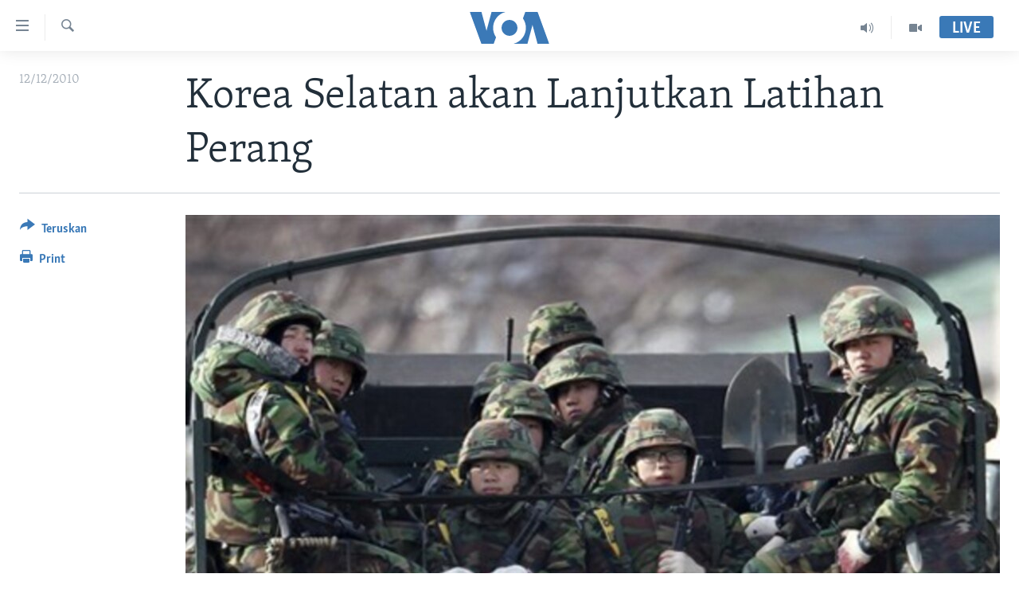

--- FILE ---
content_type: text/html; charset=utf-8
request_url: https://www.voaindonesia.com/a/korea-selatan-akan-melanjutkan-latihan-perang-111746379/87158.html
body_size: 9966
content:

<!DOCTYPE html>
<html lang="id" dir="ltr" class="no-js">
<head>
<link href="/Content/responsive/VOA/id/VOA-id.css?&amp;av=0.0.0.0&amp;cb=306" rel="stylesheet"/>
<script src="https://tags.voaindonesia.com/voa-pangea/prod/utag.sync.js"></script> <script type='text/javascript' src='https://www.youtube.com/iframe_api' async></script>
<script type="text/javascript">
//a general 'js' detection, must be on top level in <head>, due to CSS performance
document.documentElement.className = "js";
var cacheBuster = "306";
var appBaseUrl = "/";
var imgEnhancerBreakpoints = [0, 144, 256, 408, 650, 1023, 1597];
var isLoggingEnabled = false;
var isPreviewPage = false;
var isLivePreviewPage = false;
if (!isPreviewPage) {
window.RFE = window.RFE || {};
window.RFE.cacheEnabledByParam = window.location.href.indexOf('nocache=1') === -1;
const url = new URL(window.location.href);
const params = new URLSearchParams(url.search);
// Remove the 'nocache' parameter
params.delete('nocache');
// Update the URL without the 'nocache' parameter
url.search = params.toString();
window.history.replaceState(null, '', url.toString());
} else {
window.addEventListener('load', function() {
const links = window.document.links;
for (let i = 0; i < links.length; i++) {
links[i].href = '#';
links[i].target = '_self';
}
})
}
var pwaEnabled = false;
var swCacheDisabled;
</script>
<meta charset="utf-8" />
<title>Korea Selatan akan Lanjutkan Latihan Perang</title>
<meta name="description" content="Latihan mulai Senin tidak akan mengambil tempat di Laut Kuning yang disengketan dengan Korea Utara." />
<meta name="keywords" content="Berita, Asia Pasifik" />
<meta name="viewport" content="width=device-width, initial-scale=1.0" />
<meta http-equiv="X-UA-Compatible" content="IE=edge" />
<meta name="robots" content="max-image-preview:large"><meta property="fb:pages" content="145990654824" />
<meta name="msvalidate.01" content="3286EE554B6F672A6F2E608C02343C0E" />
<link href="https://www.voaindonesia.com/a/korea-selatan-akan-melanjutkan-latihan-perang-111746379/87158.html" rel="canonical" />
<meta name="apple-mobile-web-app-title" content="VOA" />
<meta name="apple-mobile-web-app-status-bar-style" content="black" />
<meta name="apple-itunes-app" content="app-id=632618796, app-argument=//87158.ltr" />
<meta content="Korea Selatan akan Lanjutkan Latihan Perang" property="og:title" />
<meta content="Latihan mulai Senin tidak akan mengambil tempat di Laut Kuning yang disengketan dengan Korea Utara." property="og:description" />
<meta content="article" property="og:type" />
<meta content="https://www.voaindonesia.com/a/korea-selatan-akan-melanjutkan-latihan-perang-111746379/87158.html" property="og:url" />
<meta content="VOA Indonesia" property="og:site_name" />
<meta content="https://www.facebook.com/voaindonesia" property="article:publisher" />
<meta content="https://gdb.voanews.com/5d17af8a-a65d-43ad-bfd9-aeabdc529bf6_w1200_h630.jpg" property="og:image" />
<meta content="1200" property="og:image:width" />
<meta content="630" property="og:image:height" />
<meta content="277452202365916" property="fb:app_id" />
<meta content="summary_large_image" name="twitter:card" />
<meta content="@voaindonesia" name="twitter:site" />
<meta content="https://gdb.voanews.com/5d17af8a-a65d-43ad-bfd9-aeabdc529bf6_w1200_h630.jpg" name="twitter:image" />
<meta content="Korea Selatan akan Lanjutkan Latihan Perang" name="twitter:title" />
<meta content="Latihan mulai Senin tidak akan mengambil tempat di Laut Kuning yang disengketan dengan Korea Utara." name="twitter:description" />
<link rel="amphtml" href="https://www.voaindonesia.com/amp/korea-selatan-akan-melanjutkan-latihan-perang-111746379/87158.html" />
<script type="application/ld+json">{"articleSection":"","isAccessibleForFree":true,"headline":"Korea Selatan akan Lanjutkan Latihan Perang","inLanguage":"id","keywords":"Berita, Asia Pasifik","author":{"@type":"Person","name":"VOA"},"datePublished":"2010-12-12 00:00:00Z","dateModified":"2010-12-12 00:00:00Z","publisher":{"logo":{"width":512,"height":220,"@type":"ImageObject","url":"https://www.voaindonesia.com/Content/responsive/VOA/id/img/logo.png"},"@type":"NewsMediaOrganization","url":"https://www.voaindonesia.com","sameAs":["https://facebook.com/voaindonesia","https://www.twitter.com/voaindonesia","https://www.youtube.com/voaindonesia","https://instagram.com/voaindonesia/"],"name":"VOA Indonesia | Berita AS, Dunia, Indonesia, Diaspora Indonesia di AS","alternateName":""},"@context":"https://schema.org","@type":"NewsArticle","mainEntityOfPage":"https://www.voaindonesia.com/a/korea-selatan-akan-melanjutkan-latihan-perang-111746379/87158.html","url":"https://www.voaindonesia.com/a/korea-selatan-akan-melanjutkan-latihan-perang-111746379/87158.html","description":"Latihan mulai Senin tidak akan mengambil tempat di Laut Kuning yang disengketan dengan Korea Utara.","image":{"width":1080,"height":608,"@type":"ImageObject","url":"https://gdb.voanews.com/5d17af8a-a65d-43ad-bfd9-aeabdc529bf6_w1080_h608.jpg"},"name":"Korea Selatan akan Lanjutkan Latihan Perang"}</script>
<script src="/Scripts/responsive/infographics.b?v=dVbZ-Cza7s4UoO3BqYSZdbxQZVF4BOLP5EfYDs4kqEo1&amp;av=0.0.0.0&amp;cb=306"></script>
<script src="/Scripts/responsive/loader.b?v=Q26XNwrL6vJYKjqFQRDnx01Lk2pi1mRsuLEaVKMsvpA1&amp;av=0.0.0.0&amp;cb=306"></script>
<link rel="icon" type="image/svg+xml" href="/Content/responsive/VOA/img/webApp/favicon.svg" />
<link rel="alternate icon" href="/Content/responsive/VOA/img/webApp/favicon.ico" />
<link rel="apple-touch-icon" sizes="152x152" href="/Content/responsive/VOA/img/webApp/ico-152x152.png" />
<link rel="apple-touch-icon" sizes="144x144" href="/Content/responsive/VOA/img/webApp/ico-144x144.png" />
<link rel="apple-touch-icon" sizes="114x114" href="/Content/responsive/VOA/img/webApp/ico-114x114.png" />
<link rel="apple-touch-icon" sizes="72x72" href="/Content/responsive/VOA/img/webApp/ico-72x72.png" />
<link rel="apple-touch-icon-precomposed" href="/Content/responsive/VOA/img/webApp/ico-57x57.png" />
<link rel="icon" sizes="192x192" href="/Content/responsive/VOA/img/webApp/ico-192x192.png" />
<link rel="icon" sizes="128x128" href="/Content/responsive/VOA/img/webApp/ico-128x128.png" />
<meta name="msapplication-TileColor" content="#ffffff" />
<meta name="msapplication-TileImage" content="/Content/responsive/VOA/img/webApp/ico-144x144.png" />
<link rel="alternate" type="application/rss+xml" title="VOA - Top Stories [RSS]" href="/api/" />
<link rel="sitemap" type="application/rss+xml" href="/sitemap.xml" />
</head>
<body class=" nav-no-loaded cc_theme pg-article print-lay-article js-category-to-nav nojs-images ">
<script type="text/javascript" >
var analyticsData = {url:"https://www.voaindonesia.com/a/korea-selatan-akan-melanjutkan-latihan-perang-111746379/87158.html",property_id:"466",article_uid:"87158",page_title:"Korea Selatan akan Lanjutkan Latihan Perang",page_type:"article",content_type:"article",subcontent_type:"article",last_modified:"2010-12-12 00.00.00Z",pub_datetime:"2010-12-12 00.00.00Z",pub_year:"2010",pub_month:"12",pub_day:"12",pub_hour:"00",pub_weekday:"Sunday",section:"article",english_section:"news",byline:"",categories:"news,asia-pacific",domain:"www.voaindonesia.com",language:"Indonesian",language_service:"VOA Indonesian",platform:"web",copied:"no",copied_article:"",copied_title:"",runs_js:"Yes",cms_release:"8.44.0.0.306",enviro_type:"prod",slug:"korea-selatan-akan-melanjutkan-latihan-perang-111746379",entity:"VOA",short_language_service:"IND",platform_short:"W",page_name:"Korea Selatan akan Lanjutkan Latihan Perang"};
</script>
<noscript><iframe src="https://www.googletagmanager.com/ns.html?id=GTM-N8MP7P" height="0" width="0" style="display:none;visibility:hidden"></iframe></noscript><script type="text/javascript" data-cookiecategory="analytics">
var gtmEventObject = Object.assign({}, analyticsData, {event: 'page_meta_ready'});window.dataLayer = window.dataLayer || [];window.dataLayer.push(gtmEventObject);
if (top.location === self.location) { //if not inside of an IFrame
var renderGtm = "true";
if (renderGtm === "true") {
(function(w,d,s,l,i){w[l]=w[l]||[];w[l].push({'gtm.start':new Date().getTime(),event:'gtm.js'});var f=d.getElementsByTagName(s)[0],j=d.createElement(s),dl=l!='dataLayer'?'&l='+l:'';j.async=true;j.src='//www.googletagmanager.com/gtm.js?id='+i+dl;f.parentNode.insertBefore(j,f);})(window,document,'script','dataLayer','GTM-N8MP7P');
}
}
</script>
<!--Analytics tag js version start-->
<script type="text/javascript" data-cookiecategory="analytics">
var utag_data = Object.assign({}, analyticsData, {});
if(typeof(TealiumTagFrom)==='function' && typeof(TealiumTagSearchKeyword)==='function') {
var utag_from=TealiumTagFrom();var utag_searchKeyword=TealiumTagSearchKeyword();
if(utag_searchKeyword!=null && utag_searchKeyword!=='' && utag_data["search_keyword"]==null) utag_data["search_keyword"]=utag_searchKeyword;if(utag_from!=null && utag_from!=='') utag_data["from"]=TealiumTagFrom();}
if(window.top!== window.self&&utag_data.page_type==="snippet"){utag_data.page_type = 'iframe';}
try{if(window.top!==window.self&&window.self.location.hostname===window.top.location.hostname){utag_data.platform = 'self-embed';utag_data.platform_short = 'se';}}catch(e){if(window.top!==window.self&&window.self.location.search.includes("platformType=self-embed")){utag_data.platform = 'cross-promo';utag_data.platform_short = 'cp';}}
(function(a,b,c,d){ a="https://tags.voaindonesia.com/voa-pangea/prod/utag.js"; b=document;c="script";d=b.createElement(c);d.src=a;d.type="text/java"+c;d.async=true; a=b.getElementsByTagName(c)[0];a.parentNode.insertBefore(d,a); })();
</script>
<!--Analytics tag js version end-->
<!-- Analytics tag management NoScript -->
<noscript>
<img style="position: absolute; border: none;" src="https://ssc.voaindonesia.com/b/ss/bbgprod,bbgentityvoa/1/G.4--NS/2049900536?pageName=voa%3aind%3aw%3aarticle%3akorea%20selatan%20akan%20lanjutkan%20latihan%20perang&amp;c6=korea%20selatan%20akan%20lanjutkan%20latihan%20perang&amp;v36=8.44.0.0.306&amp;v6=D=c6&amp;g=https%3a%2f%2fwww.voaindonesia.com%2fa%2fkorea-selatan-akan-melanjutkan-latihan-perang-111746379%2f87158.html&amp;c1=D=g&amp;v1=D=g&amp;events=event1,event52&amp;c16=voa%20indonesian&amp;v16=D=c16&amp;c5=news&amp;v5=D=c5&amp;ch=article&amp;c15=indonesian&amp;v15=D=c15&amp;c4=article&amp;v4=D=c4&amp;c14=87158&amp;v14=D=c14&amp;v20=no&amp;c17=web&amp;v17=D=c17&amp;mcorgid=518abc7455e462b97f000101%40adobeorg&amp;server=www.voaindonesia.com&amp;pageType=D=c4&amp;ns=bbg&amp;v29=D=server&amp;v25=voa&amp;v30=466&amp;v105=D=User-Agent " alt="analytics" width="1" height="1" /></noscript>
<!-- End of Analytics tag management NoScript -->
<!--*** Accessibility links - For ScreenReaders only ***-->
<section>
<div class="sr-only">
<h2>Tautan-tautan Akses</h2>
<ul>
<li><a href="#content" data-disable-smooth-scroll="1">Lanjut ke Konten Utama</a></li>
<li><a href="#navigation" data-disable-smooth-scroll="1">Lanjut ke Navigasi Utama
</a></li>
<li><a href="#txtHeaderSearch" data-disable-smooth-scroll="1">Lanjut ke Pencarian</a></li>
</ul>
</div>
</section>
<div dir="ltr">
<div id="page">
<aside>
<div class="c-lightbox overlay-modal">
<div class="c-lightbox__intro">
<h2 class="c-lightbox__intro-title"></h2>
<button class="btn btn--rounded c-lightbox__btn c-lightbox__intro-next" title="Berikutnya">
<span class="ico ico--rounded ico-chevron-forward"></span>
<span class="sr-only">Berikutnya</span>
</button>
</div>
<div class="c-lightbox__nav">
<button class="btn btn--rounded c-lightbox__btn c-lightbox__btn--close" title="Tutup">
<span class="ico ico--rounded ico-close"></span>
<span class="sr-only">Tutup</span>
</button>
<button class="btn btn--rounded c-lightbox__btn c-lightbox__btn--prev" title="Sebelumnya">
<span class="ico ico--rounded ico-chevron-backward"></span>
<span class="sr-only">Sebelumnya</span>
</button>
<button class="btn btn--rounded c-lightbox__btn c-lightbox__btn--next" title="Berikutnya">
<span class="ico ico--rounded ico-chevron-forward"></span>
<span class="sr-only">Berikutnya</span>
</button>
</div>
<div class="c-lightbox__content-wrap">
<figure class="c-lightbox__content">
<span class="c-spinner c-spinner--lightbox">
<img src="/Content/responsive/img/player-spinner.png"
alt="mohon tunggu"
title="mohon tunggu" />
</span>
<div class="c-lightbox__img">
<div class="thumb">
<img src="" alt="" />
</div>
</div>
<figcaption>
<div class="c-lightbox__info c-lightbox__info--foot">
<span class="c-lightbox__counter"></span>
<span class="caption c-lightbox__caption"></span>
</div>
</figcaption>
</figure>
</div>
<div class="hidden">
<div class="content-advisory__box content-advisory__box--lightbox">
<span class="content-advisory__box-text">This image contains sensitive content which some people may find offensive or disturbing.</span>
<button class="btn btn--transparent content-advisory__box-btn m-t-md" value="text" type="button">
<span class="btn__text">
Click to reveal
</span>
</button>
</div>
</div>
</div>
<div class="print-dialogue">
<div class="container">
<h3 class="print-dialogue__title section-head">Print Options:</h3>
<div class="print-dialogue__opts">
<ul class="print-dialogue__opt-group">
<li class="form__group form__group--checkbox">
<input class="form__check " id="checkboxImages" name="checkboxImages" type="checkbox" checked="checked" />
<label for="checkboxImages" class="form__label m-t-md">Images</label>
</li>
<li class="form__group form__group--checkbox">
<input class="form__check " id="checkboxMultimedia" name="checkboxMultimedia" type="checkbox" checked="checked" />
<label for="checkboxMultimedia" class="form__label m-t-md">Multimedia</label>
</li>
</ul>
<ul class="print-dialogue__opt-group">
<li class="form__group form__group--checkbox">
<input class="form__check " id="checkboxEmbedded" name="checkboxEmbedded" type="checkbox" checked="checked" />
<label for="checkboxEmbedded" class="form__label m-t-md">Embedded Content</label>
</li>
<li class="hidden">
<input class="form__check " id="checkboxComments" name="checkboxComments" type="checkbox" />
<label for="checkboxComments" class="form__label m-t-md">Comments</label>
</li>
</ul>
</div>
<div class="print-dialogue__buttons">
<button class="btn btn--secondary close-button" type="button" title="Batalkan">
<span class="btn__text ">Batalkan</span>
</button>
<button class="btn btn-cust-print m-l-sm" type="button" title="Print">
<span class="btn__text ">Print</span>
</button>
</div>
</div>
</div>
<div class="ctc-message pos-fix">
<div class="ctc-message__inner">Link has been copied to clipboard</div>
</div>
</aside>
<div class="hdr-20 hdr-20--big">
<div class="hdr-20__inner">
<div class="hdr-20__max pos-rel">
<div class="hdr-20__side hdr-20__side--primary d-flex">
<label data-for="main-menu-ctrl" data-switcher-trigger="true" data-switch-target="main-menu-ctrl" class="burger hdr-trigger pos-rel trans-trigger" data-trans-evt="click" data-trans-id="menu">
<span class="ico ico-close hdr-trigger__ico hdr-trigger__ico--close burger__ico burger__ico--close"></span>
<span class="ico ico-menu hdr-trigger__ico hdr-trigger__ico--open burger__ico burger__ico--open"></span>
</label>
<div class="menu-pnl pos-fix trans-target" data-switch-target="main-menu-ctrl" data-trans-id="menu">
<div class="menu-pnl__inner">
<nav class="main-nav menu-pnl__item menu-pnl__item--first">
<ul class="main-nav__list accordeon" data-analytics-tales="false" data-promo-name="link" data-location-name="nav,secnav">
<li class="main-nav__item">
<a class="main-nav__item-name main-nav__item-name--link" href="http://m.voaindonesia.com/" title="Beranda" >Beranda</a>
</li>
<li class="main-nav__item">
<a class="main-nav__item-name main-nav__item-name--link" href="/BeritaDunia" title="Dunia" data-item-name="world-news" >Dunia</a>
</li>
<li class="main-nav__item">
<a class="main-nav__item-name main-nav__item-name--link" href="/Video" title="Video" data-item-name="video" >Video</a>
</li>
<li class="main-nav__item">
<a class="main-nav__item-name main-nav__item-name--link" href="/Polygraph" title="Polygraph" data-item-name="polygraph" >Polygraph</a>
</li>
<li class="main-nav__item">
<a class="main-nav__item-name main-nav__item-name--link" href="https://www.voaindonesia.com/programs/tv" title="Daftar Program" >Daftar Program</a>
</li>
</ul>
</nav>
<div class="menu-pnl__item">
<a href="https://learningenglish.voanews.com/" class="menu-pnl__item-link" alt="Learning English">Learning English</a>
</div>
<div class="menu-pnl__item menu-pnl__item--social">
<h5 class="menu-pnl__sub-head">Ikuti Kami</h5>
<a href="https://facebook.com/voaindonesia" title="Ikuti kami di Facebook" data-analytics-text="follow_on_facebook" class="btn btn--rounded btn--social-inverted menu-pnl__btn js-social-btn btn-facebook" target="_blank" rel="noopener">
<span class="ico ico-facebook-alt ico--rounded"></span>
</a>
<a href="https://www.twitter.com/voaindonesia" title="Ikuti kami di Twitter" data-analytics-text="follow_on_twitter" class="btn btn--rounded btn--social-inverted menu-pnl__btn js-social-btn btn-twitter" target="_blank" rel="noopener">
<span class="ico ico-twitter ico--rounded"></span>
</a>
<a href="https://www.youtube.com/voaindonesia" title="Ikuti kami di YouTube" data-analytics-text="follow_on_youtube" class="btn btn--rounded btn--social-inverted menu-pnl__btn js-social-btn btn-youtube" target="_blank" rel="noopener">
<span class="ico ico-youtube ico--rounded"></span>
</a>
<a href="https://instagram.com/voaindonesia/" title="Ikuti kami di Instagram" data-analytics-text="follow_on_instagram" class="btn btn--rounded btn--social-inverted menu-pnl__btn js-social-btn btn-instagram" target="_blank" rel="noopener">
<span class="ico ico-instagram ico--rounded"></span>
</a>
</div>
<div class="menu-pnl__item">
<a href="/navigation/allsites" class="menu-pnl__item-link">
<span class="ico ico-languages "></span>
Bahasa-bahasa
</a>
</div>
</div>
</div>
<label data-for="top-search-ctrl" data-switcher-trigger="true" data-switch-target="top-search-ctrl" class="top-srch-trigger hdr-trigger">
<span class="ico ico-close hdr-trigger__ico hdr-trigger__ico--close top-srch-trigger__ico top-srch-trigger__ico--close"></span>
<span class="ico ico-search hdr-trigger__ico hdr-trigger__ico--open top-srch-trigger__ico top-srch-trigger__ico--open"></span>
</label>
<div class="srch-top srch-top--in-header" data-switch-target="top-search-ctrl">
<div class="container">
<form action="/s" class="srch-top__form srch-top__form--in-header" id="form-topSearchHeader" method="get" role="search"><label for="txtHeaderSearch" class="sr-only">Cari</label>
<input type="text" id="txtHeaderSearch" name="k" placeholder="cari..." accesskey="s" value="" class="srch-top__input analyticstag-event" onkeydown="if (event.keyCode === 13) { FireAnalyticsTagEventOnSearch('search', $dom.get('#txtHeaderSearch')[0].value) }" />
<button title="Cari" type="submit" class="btn btn--top-srch analyticstag-event" onclick="FireAnalyticsTagEventOnSearch('search', $dom.get('#txtHeaderSearch')[0].value) ">
<span class="ico ico-search"></span>
</button></form>
</div>
</div>
<a href="/" class="main-logo-link">
<img src="/Content/responsive/VOA/id/img/logo-compact.svg" class="main-logo main-logo--comp" alt="site logo">
<img src="/Content/responsive/VOA/id/img/logo.svg" class="main-logo main-logo--big" alt="site logo">
</a>
</div>
<div class="hdr-20__side hdr-20__side--secondary d-flex">
<a href="/Video" title="Video" class="hdr-20__secondary-item" data-item-name="video">
<span class="ico ico-video hdr-20__secondary-icon"></span>
</a>
<a href="/p/3890.html" title="Audio" class="hdr-20__secondary-item" data-item-name="audio">
<span class="ico ico-audio hdr-20__secondary-icon"></span>
</a>
<a href="/s" title="Cari" class="hdr-20__secondary-item hdr-20__secondary-item--search" data-item-name="search">
<span class="ico ico-search hdr-20__secondary-icon hdr-20__secondary-icon--search"></span>
</a>
<div class="hdr-20__secondary-item live-b-drop">
<div class="live-b-drop__off">
<a href="/live/" class="live-b-drop__link" title="Live" data-item-name="live">
<span class="badge badge--live-btn badge--live-btn-off">
Live
</span>
</a>
</div>
<div class="live-b-drop__on hidden">
<label data-for="live-ctrl" data-switcher-trigger="true" data-switch-target="live-ctrl" class="live-b-drop__label pos-rel">
<span class="badge badge--live badge--live-btn">
Live
</span>
<span class="ico ico-close live-b-drop__label-ico live-b-drop__label-ico--close"></span>
</label>
<div class="live-b-drop__panel" id="targetLivePanelDiv" data-switch-target="live-ctrl"></div>
</div>
</div>
<div class="srch-bottom">
<form action="/s" class="srch-bottom__form d-flex" id="form-bottomSearch" method="get" role="search"><label for="txtSearch" class="sr-only">Cari</label>
<input type="search" id="txtSearch" name="k" placeholder="cari..." accesskey="s" value="" class="srch-bottom__input analyticstag-event" onkeydown="if (event.keyCode === 13) { FireAnalyticsTagEventOnSearch('search', $dom.get('#txtSearch')[0].value) }" />
<button title="Cari" type="submit" class="btn btn--bottom-srch analyticstag-event" onclick="FireAnalyticsTagEventOnSearch('search', $dom.get('#txtSearch')[0].value) ">
<span class="ico ico-search"></span>
</button></form>
</div>
</div>
<img src="/Content/responsive/VOA/id/img/logo-print.gif" class="logo-print" alt="site logo">
<img src="/Content/responsive/VOA/id/img/logo-print_color.png" class="logo-print logo-print--color" alt="site logo">
</div>
</div>
</div>
<script>
if (document.body.className.indexOf('pg-home') > -1) {
var nav2In = document.querySelector('.hdr-20__inner');
var nav2Sec = document.querySelector('.hdr-20__side--secondary');
var secStyle = window.getComputedStyle(nav2Sec);
if (nav2In && window.pageYOffset < 150 && secStyle['position'] !== 'fixed') {
nav2In.classList.add('hdr-20__inner--big')
}
}
</script>
<div class="c-hlights c-hlights--breaking c-hlights--no-item" data-hlight-display="mobile,desktop">
<div class="c-hlights__wrap container p-0">
<div class="c-hlights__nav">
<a role="button" href="#" title="Sebelumnya">
<span class="ico ico-chevron-backward m-0"></span>
<span class="sr-only">Sebelumnya</span>
</a>
<a role="button" href="#" title="Berikutnya">
<span class="ico ico-chevron-forward m-0"></span>
<span class="sr-only">Berikutnya</span>
</a>
</div>
<span class="c-hlights__label">
<span class="">Breaking News</span>
<span class="switcher-trigger">
<label data-for="more-less-1" data-switcher-trigger="true" class="switcher-trigger__label switcher-trigger__label--more p-b-0" title="Tampilkan selengkapnya">
<span class="ico ico-chevron-down"></span>
</label>
<label data-for="more-less-1" data-switcher-trigger="true" class="switcher-trigger__label switcher-trigger__label--less p-b-0" title="Show less">
<span class="ico ico-chevron-up"></span>
</label>
</span>
</span>
<ul class="c-hlights__items switcher-target" data-switch-target="more-less-1">
</ul>
</div>
</div> <div id="content">
<main class="container">
<div class="hdr-container">
<div class="row">
<div class="col-category col-xs-12 col-md-2 pull-left"></div><div class="col-title col-xs-12 col-md-10 pull-right"> <h1 class="title pg-title">
Korea Selatan akan Lanjutkan Latihan Perang
</h1>
</div><div class="col-publishing-details col-xs-12 col-sm-12 col-md-2 pull-left"> <div class="publishing-details ">
<div class="published">
<span class="date" >
<time pubdate="pubdate" datetime="2010-12-12T07:00:00+07:00">
12/12/2010
</time>
</span>
</div>
</div>
</div><div class="col-lg-12 separator"> <div class="separator">
<hr class="title-line" />
</div>
</div><div class="col-multimedia col-xs-12 col-md-10 pull-right"> <div class="cover-media">
<figure class="media-image js-media-expand">
<div class="img-wrap">
<div class="thumb thumb16_9">
<img src="https://gdb.voanews.com/ea306d06-708a-4d24-aaf3-628a62a6cc9a_w250_r1_s.jpg" alt="Para anggota marinir Korea Selatan melakukan patroli di Pulau Yeonpyeong, Korea Selatan, Senin, 6 Desember 2010." />
</div>
</div>
<figcaption>
<span class="caption">Para anggota marinir Korea Selatan melakukan patroli di Pulau Yeonpyeong, Korea Selatan, Senin, 6 Desember 2010.</span>
</figcaption>
</figure>
</div>
</div><div class="col-xs-12 col-md-2 pull-left article-share pos-rel"> <div class="share--box">
<div class="sticky-share-container" style="display:none">
<div class="container">
<a href="https://www.voaindonesia.com" id="logo-sticky-share">&nbsp;</a>
<div class="pg-title pg-title--sticky-share">
Korea Selatan akan Lanjutkan Latihan Perang
</div>
<div class="sticked-nav-actions">
<!--This part is for sticky navigation display-->
<p class="buttons link-content-sharing p-0 ">
<button class="btn btn--link btn-content-sharing p-t-0 " id="btnContentSharing" value="text" role="Button" type="" title="Pilihan penerusan lainnya">
<span class="ico ico-share ico--l"></span>
<span class="btn__text ">
Teruskan
</span>
</button>
</p>
<aside class="content-sharing js-content-sharing js-content-sharing--apply-sticky content-sharing--sticky"
role="complementary"
data-share-url="https://www.voaindonesia.com/a/korea-selatan-akan-melanjutkan-latihan-perang-111746379/87158.html" data-share-title="Korea Selatan akan Lanjutkan Latihan Perang" data-share-text="Latihan mulai Senin tidak akan mengambil tempat di Laut Kuning yang disengketan dengan Korea Utara.">
<div class="content-sharing__popover">
<h6 class="content-sharing__title">Teruskan</h6>
<button href="#close" id="btnCloseSharing" class="btn btn--text-like content-sharing__close-btn">
<span class="ico ico-close ico--l"></span>
</button>
<ul class="content-sharing__list">
<li class="content-sharing__item">
<div class="ctc ">
<input type="text" class="ctc__input" readonly="readonly">
<a href="" js-href="https://www.voaindonesia.com/a/korea-selatan-akan-melanjutkan-latihan-perang-111746379/87158.html" class="content-sharing__link ctc__button">
<span class="ico ico-copy-link ico--rounded ico--s"></span>
<span class="content-sharing__link-text">Copy link</span>
</a>
</div>
</li>
<li class="content-sharing__item">
<a href="https://facebook.com/sharer.php?u=https%3a%2f%2fwww.voaindonesia.com%2fa%2fkorea-selatan-akan-melanjutkan-latihan-perang-111746379%2f87158.html"
data-analytics-text="share_on_facebook"
title="Facebook" target="_blank"
class="content-sharing__link js-social-btn">
<span class="ico ico-facebook ico--rounded ico--s"></span>
<span class="content-sharing__link-text">Facebook</span>
</a>
</li>
<li class="content-sharing__item">
<a href="https://twitter.com/share?url=https%3a%2f%2fwww.voaindonesia.com%2fa%2fkorea-selatan-akan-melanjutkan-latihan-perang-111746379%2f87158.html&amp;text=Korea+Selatan+akan+Lanjutkan+Latihan+Perang"
data-analytics-text="share_on_twitter"
title="Twitter" target="_blank"
class="content-sharing__link js-social-btn">
<span class="ico ico-twitter ico--rounded ico--s"></span>
<span class="content-sharing__link-text">Twitter</span>
</a>
</li>
<li class="content-sharing__item visible-xs-inline-block visible-sm-inline-block">
<a href="whatsapp://send?text=https%3a%2f%2fwww.voaindonesia.com%2fa%2fkorea-selatan-akan-melanjutkan-latihan-perang-111746379%2f87158.html"
data-analytics-text="share_on_whatsapp"
title="WhatsApp" target="_blank"
class="content-sharing__link js-social-btn">
<span class="ico ico-whatsapp ico--rounded ico--s"></span>
<span class="content-sharing__link-text">WhatsApp</span>
</a>
</li>
<li class="content-sharing__item visible-md-inline-block visible-lg-inline-block">
<a href="https://web.whatsapp.com/send?text=https%3a%2f%2fwww.voaindonesia.com%2fa%2fkorea-selatan-akan-melanjutkan-latihan-perang-111746379%2f87158.html"
data-analytics-text="share_on_whatsapp_desktop"
title="WhatsApp" target="_blank"
class="content-sharing__link js-social-btn">
<span class="ico ico-whatsapp ico--rounded ico--s"></span>
<span class="content-sharing__link-text">WhatsApp</span>
</a>
</li>
<li class="content-sharing__item visible-xs-inline-block visible-sm-inline-block">
<a href="https://line.me/R/msg/text/?https%3a%2f%2fwww.voaindonesia.com%2fa%2fkorea-selatan-akan-melanjutkan-latihan-perang-111746379%2f87158.html"
data-analytics-text="share_on_line"
title="Line" target="_blank"
class="content-sharing__link js-social-btn">
<span class="ico ico-line ico--rounded ico--s"></span>
<span class="content-sharing__link-text">Line</span>
</a>
</li>
<li class="content-sharing__item visible-md-inline-block visible-lg-inline-block">
<a href="https://timeline.line.me/social-plugin/share?url=https%3a%2f%2fwww.voaindonesia.com%2fa%2fkorea-selatan-akan-melanjutkan-latihan-perang-111746379%2f87158.html"
data-analytics-text="share_on_line_desktop"
title="Line" target="_blank"
class="content-sharing__link js-social-btn">
<span class="ico ico-line ico--rounded ico--s"></span>
<span class="content-sharing__link-text">Line</span>
</a>
</li>
<li class="content-sharing__item">
<a href="mailto:?body=https%3a%2f%2fwww.voaindonesia.com%2fa%2fkorea-selatan-akan-melanjutkan-latihan-perang-111746379%2f87158.html&amp;subject=Korea Selatan akan Lanjutkan Latihan Perang"
title="Email"
class="content-sharing__link ">
<span class="ico ico-email ico--rounded ico--s"></span>
<span class="content-sharing__link-text">Email</span>
</a>
</li>
</ul>
</div>
</aside>
</div>
</div>
</div>
<div class="links">
<p class="buttons link-content-sharing p-0 ">
<button class="btn btn--link btn-content-sharing p-t-0 " id="btnContentSharing" value="text" role="Button" type="" title="Pilihan penerusan lainnya">
<span class="ico ico-share ico--l"></span>
<span class="btn__text ">
Teruskan
</span>
</button>
</p>
<aside class="content-sharing js-content-sharing " role="complementary"
data-share-url="https://www.voaindonesia.com/a/korea-selatan-akan-melanjutkan-latihan-perang-111746379/87158.html" data-share-title="Korea Selatan akan Lanjutkan Latihan Perang" data-share-text="Latihan mulai Senin tidak akan mengambil tempat di Laut Kuning yang disengketan dengan Korea Utara.">
<div class="content-sharing__popover">
<h6 class="content-sharing__title">Teruskan</h6>
<button href="#close" id="btnCloseSharing" class="btn btn--text-like content-sharing__close-btn">
<span class="ico ico-close ico--l"></span>
</button>
<ul class="content-sharing__list">
<li class="content-sharing__item">
<div class="ctc ">
<input type="text" class="ctc__input" readonly="readonly">
<a href="" js-href="https://www.voaindonesia.com/a/korea-selatan-akan-melanjutkan-latihan-perang-111746379/87158.html" class="content-sharing__link ctc__button">
<span class="ico ico-copy-link ico--rounded ico--l"></span>
<span class="content-sharing__link-text">Copy link</span>
</a>
</div>
</li>
<li class="content-sharing__item">
<a href="https://facebook.com/sharer.php?u=https%3a%2f%2fwww.voaindonesia.com%2fa%2fkorea-selatan-akan-melanjutkan-latihan-perang-111746379%2f87158.html"
data-analytics-text="share_on_facebook"
title="Facebook" target="_blank"
class="content-sharing__link js-social-btn">
<span class="ico ico-facebook ico--rounded ico--l"></span>
<span class="content-sharing__link-text">Facebook</span>
</a>
</li>
<li class="content-sharing__item">
<a href="https://twitter.com/share?url=https%3a%2f%2fwww.voaindonesia.com%2fa%2fkorea-selatan-akan-melanjutkan-latihan-perang-111746379%2f87158.html&amp;text=Korea+Selatan+akan+Lanjutkan+Latihan+Perang"
data-analytics-text="share_on_twitter"
title="Twitter" target="_blank"
class="content-sharing__link js-social-btn">
<span class="ico ico-twitter ico--rounded ico--l"></span>
<span class="content-sharing__link-text">Twitter</span>
</a>
</li>
<li class="content-sharing__item visible-xs-inline-block visible-sm-inline-block">
<a href="whatsapp://send?text=https%3a%2f%2fwww.voaindonesia.com%2fa%2fkorea-selatan-akan-melanjutkan-latihan-perang-111746379%2f87158.html"
data-analytics-text="share_on_whatsapp"
title="WhatsApp" target="_blank"
class="content-sharing__link js-social-btn">
<span class="ico ico-whatsapp ico--rounded ico--l"></span>
<span class="content-sharing__link-text">WhatsApp</span>
</a>
</li>
<li class="content-sharing__item visible-md-inline-block visible-lg-inline-block">
<a href="https://web.whatsapp.com/send?text=https%3a%2f%2fwww.voaindonesia.com%2fa%2fkorea-selatan-akan-melanjutkan-latihan-perang-111746379%2f87158.html"
data-analytics-text="share_on_whatsapp_desktop"
title="WhatsApp" target="_blank"
class="content-sharing__link js-social-btn">
<span class="ico ico-whatsapp ico--rounded ico--l"></span>
<span class="content-sharing__link-text">WhatsApp</span>
</a>
</li>
<li class="content-sharing__item visible-xs-inline-block visible-sm-inline-block">
<a href="https://line.me/R/msg/text/?https%3a%2f%2fwww.voaindonesia.com%2fa%2fkorea-selatan-akan-melanjutkan-latihan-perang-111746379%2f87158.html"
data-analytics-text="share_on_line"
title="Line" target="_blank"
class="content-sharing__link js-social-btn">
<span class="ico ico-line ico--rounded ico--l"></span>
<span class="content-sharing__link-text">Line</span>
</a>
</li>
<li class="content-sharing__item visible-md-inline-block visible-lg-inline-block">
<a href="https://timeline.line.me/social-plugin/share?url=https%3a%2f%2fwww.voaindonesia.com%2fa%2fkorea-selatan-akan-melanjutkan-latihan-perang-111746379%2f87158.html"
data-analytics-text="share_on_line_desktop"
title="Line" target="_blank"
class="content-sharing__link js-social-btn">
<span class="ico ico-line ico--rounded ico--l"></span>
<span class="content-sharing__link-text">Line</span>
</a>
</li>
<li class="content-sharing__item">
<a href="mailto:?body=https%3a%2f%2fwww.voaindonesia.com%2fa%2fkorea-selatan-akan-melanjutkan-latihan-perang-111746379%2f87158.html&amp;subject=Korea Selatan akan Lanjutkan Latihan Perang"
title="Email"
class="content-sharing__link ">
<span class="ico ico-email ico--rounded ico--l"></span>
<span class="content-sharing__link-text">Email</span>
</a>
</li>
</ul>
</div>
</aside>
<p class="link-print visible-md visible-lg buttons p-0">
<button class="btn btn--link btn-print p-t-0" onclick="if (typeof FireAnalyticsTagEvent === 'function') {FireAnalyticsTagEvent({ on_page_event: 'print_story' });}return false" title="(CTRL+P)">
<span class="ico ico-print"></span>
<span class="btn__text">Print</span>
</button>
</p>
</div>
</div>
</div>
</div>
</div>
<div class="body-container">
<div class="row">
<div class="col-xs-12 col-sm-12 col-md-10 col-lg-10 pull-right">
<div class="row">
<div class="col-xs-12 col-sm-12 col-md-8 col-lg-8 pull-left bottom-offset content-offset">
<div class="intro intro--bold" >
<p >Latihan mulai Senin tidak akan mengambil tempat di Laut Kuning yang disengketan dengan Korea Utara.</p>
</div>
<div id="article-content" class="content-floated-wrap fb-quotable">
<div class="wsw">
<p>Para pejabat Korea Selatan pada hari Minggu mengatakan negara ini akan melangsungkan latihan militer dengan senjata sungguhan di laut mulai Senin.</p>
<p>Seorang juru bicara militer yang tidak disebut namanya mengatakan latihan itu, yang akan berjalan selama setidaknya lima hari, tidak akan dilangsungkan dekat perbatasan Laut Kuning yang disengketakan dengan Korea Utara.</p>
<p>Sebuah pulau dekat perbatasan maritim itu, bernama Yeonpyeong, menjadi lokasi serangan artileri fatal tanggal 23 November yang menewaskan empat warga Korea Utara.</p>
<p>Sejak serangan itu, Seoul telah melangsungkan serangkaian latihan militer, termasuk sebuah latihan angkatan laut besar-besaran dengan Amerika, untuk menunjukkan kekuatan melawan Pyongyang.</p>
<p> </p>
</div>
</div>
</div>
<div class="col-xs-12 col-sm-12 col-md-4 col-lg-4 pull-left design-top-offset"> <div class="media-block-wrap">
<h2 class="section-head">Terkait</h2>
<div class="row">
<ul>
<li class="col-xs-12 col-sm-6 col-md-12 col-lg-12 mb-grid">
<div class="media-block ">
<a href="/a/korea-utara-kirim-diplomat-tertinggi-ke-rusia-111716669/87131.html" class="img-wrap img-wrap--t-spac img-wrap--size-4 img-wrap--float" title="Korea Utara Kirim Diplomat Tertinggi ke Rusia">
<div class="thumb thumb16_9">
<noscript class="nojs-img">
<img src="https://gdb.voanews.com/0b6d9233-0967-4b58-b374-c35291a85a40_w100_r1.jpeg" alt="Korea Utara Kirim Diplomat Tertinggi ke Rusia" />
</noscript>
<img data-src="https://gdb.voanews.com/0b6d9233-0967-4b58-b374-c35291a85a40_w33_r1.jpeg" src="" alt="Korea Utara Kirim Diplomat Tertinggi ke Rusia" class=""/>
</div>
</a>
<div class="media-block__content media-block__content--h">
<a href="/a/korea-utara-kirim-diplomat-tertinggi-ke-rusia-111716669/87131.html">
<h4 class="media-block__title media-block__title--size-4" title="Korea Utara Kirim Diplomat Tertinggi ke Rusia">
Korea Utara Kirim Diplomat Tertinggi ke Rusia
</h4>
</a>
</div>
</div>
</li>
<li class="col-xs-12 col-sm-6 col-md-12 col-lg-12 mb-grid">
<div class="media-block ">
<a href="/a/korea-utara-bertekad-perkuat-persenjataan-nuklir-111692954/87109.html" class="img-wrap img-wrap--t-spac img-wrap--size-4 img-wrap--float" title="Korea Utara Bertekad Perkuat Persenjataan Nuklir">
<div class="thumb thumb16_9">
<noscript class="nojs-img">
<img src="https://gdb.voanews.com/426430cf-0073-4a1b-8f13-1b406b4cc419_w100_r1.jpg" alt="Korea Utara Bertekad Perkuat Persenjataan Nuklir" />
</noscript>
<img data-src="https://gdb.voanews.com/426430cf-0073-4a1b-8f13-1b406b4cc419_w33_r1.jpg" src="" alt="Korea Utara Bertekad Perkuat Persenjataan Nuklir" class=""/>
</div>
</a>
<div class="media-block__content media-block__content--h">
<a href="/a/korea-utara-bertekad-perkuat-persenjataan-nuklir-111692954/87109.html">
<h4 class="media-block__title media-block__title--size-4" title="Korea Utara Bertekad Perkuat Persenjataan Nuklir">
Korea Utara Bertekad Perkuat Persenjataan Nuklir
</h4>
</a>
</div>
</div>
</li>
<li class="col-xs-12 col-sm-6 col-md-12 col-lg-12 mb-grid">
<div class="media-block ">
<a href="/a/as-ajak-jepang-bergabung-dalam-persiapan-hadapi-agresi-korea-utara/87072.html" class="img-wrap img-wrap--t-spac img-wrap--size-4 img-wrap--float" title="AS Ajak Jepang Bergabung dalam Persiapan Hadapi Agresi Korea Utara">
<div class="thumb thumb16_9">
<noscript class="nojs-img">
<img src="https://gdb.voanews.com/324ec136-bef0-481f-9b73-96c3aa2652b9_w100_r1.jpg" alt="AS Ajak Jepang Bergabung dalam Persiapan Hadapi Agresi Korea Utara" />
</noscript>
<img data-src="https://gdb.voanews.com/324ec136-bef0-481f-9b73-96c3aa2652b9_w33_r1.jpg" src="" alt="AS Ajak Jepang Bergabung dalam Persiapan Hadapi Agresi Korea Utara" class=""/>
</div>
</a>
<div class="media-block__content media-block__content--h">
<a href="/a/as-ajak-jepang-bergabung-dalam-persiapan-hadapi-agresi-korea-utara/87072.html">
<h4 class="media-block__title media-block__title--size-4" title="AS Ajak Jepang Bergabung dalam Persiapan Hadapi Agresi Korea Utara">
AS Ajak Jepang Bergabung dalam Persiapan Hadapi Agresi Korea Utara
</h4>
</a>
</div>
</div>
</li>
<li class="col-xs-12 col-sm-6 col-md-12 col-lg-12 mb-grid">
<div class="media-block ">
<a href="/a/tiongkok-bertemu-kim-jong-il-di-tengah-ketegangan-yang-meningkat/87063.html" class="img-wrap img-wrap--t-spac img-wrap--size-4 img-wrap--float" title="Tiongkok Bertemu Kim Jong-il di Tengah Ketegangan yang Meningkat">
<div class="thumb thumb16_9">
<noscript class="nojs-img">
<img src="https://gdb.voanews.com/5afb2b7b-6aba-4d21-b699-d57308a26c54_w100_r1.jpg" alt="Tiongkok Bertemu Kim Jong-il di Tengah Ketegangan yang Meningkat" />
</noscript>
<img data-src="https://gdb.voanews.com/5afb2b7b-6aba-4d21-b699-d57308a26c54_w33_r1.jpg" src="" alt="Tiongkok Bertemu Kim Jong-il di Tengah Ketegangan yang Meningkat" class=""/>
</div>
</a>
<div class="media-block__content media-block__content--h">
<a href="/a/tiongkok-bertemu-kim-jong-il-di-tengah-ketegangan-yang-meningkat/87063.html">
<h4 class="media-block__title media-block__title--size-4" title="Tiongkok Bertemu Kim Jong-il di Tengah Ketegangan yang Meningkat">
Tiongkok Bertemu Kim Jong-il di Tengah Ketegangan yang Meningkat
</h4>
</a>
</div>
</div>
</li>
<li class="col-xs-12 col-sm-6 col-md-12 col-lg-12 mb-grid">
<div class="media-block ">
<a href="/a/kepala-staf-gabungan-as-janjikan-latihan-bersama-lagi-dengan-korea-selatan/87031.html" class="img-wrap img-wrap--t-spac img-wrap--size-4 img-wrap--float" title="Kepala Staf Gabungan AS Janjikan Latihan Bersama Lagi dengan Korea Selatan">
<div class="thumb thumb16_9">
<noscript class="nojs-img">
<img src="https://gdb.voanews.com/732b5c9c-d9ee-4542-904e-28035b91eb81_w100_r1.jpg" alt="Kepala Staf Gabungan AS Janjikan Latihan Bersama Lagi dengan Korea Selatan" />
</noscript>
<img data-src="https://gdb.voanews.com/732b5c9c-d9ee-4542-904e-28035b91eb81_w33_r1.jpg" src="" alt="Kepala Staf Gabungan AS Janjikan Latihan Bersama Lagi dengan Korea Selatan" class=""/>
</div>
</a>
<div class="media-block__content media-block__content--h">
<a href="/a/kepala-staf-gabungan-as-janjikan-latihan-bersama-lagi-dengan-korea-selatan/87031.html">
<h4 class="media-block__title media-block__title--size-4" title="Kepala Staf Gabungan AS Janjikan Latihan Bersama Lagi dengan Korea Selatan">
Kepala Staf Gabungan AS Janjikan Latihan Bersama Lagi dengan Korea Selatan
</h4>
</a>
</div>
</div>
</li>
<li class="col-xs-12 col-sm-6 col-md-12 col-lg-12 mb-grid">
<div class="media-block ">
<a href="/a/87029.html" class="img-wrap img-wrap--t-spac img-wrap--size-4 img-wrap--float" title="Pejabat Tinggi AS Desak Tiongkok agar Sadarkan Korut">
<div class="thumb thumb16_9">
<noscript class="nojs-img">
<img src="https://gdb.voanews.com/09de3564-ddd7-4975-9730-cd18337bc2d7_w100_r1.jpg" alt="Pejabat Tinggi AS Desak Tiongkok agar Sadarkan Korut" />
</noscript>
<img data-src="https://gdb.voanews.com/09de3564-ddd7-4975-9730-cd18337bc2d7_w33_r1.jpg" src="" alt="Pejabat Tinggi AS Desak Tiongkok agar Sadarkan Korut" class=""/>
</div>
</a>
<div class="media-block__content media-block__content--h">
<a href="/a/87029.html">
<h4 class="media-block__title media-block__title--size-4" title="Pejabat Tinggi AS Desak Tiongkok agar Sadarkan Korut">
Pejabat Tinggi AS Desak Tiongkok agar Sadarkan Korut
</h4>
</a>
</div>
</div>
</li>
<li class="col-xs-12 col-sm-6 col-md-12 col-lg-12 mb-grid">
<div class="media-block ">
<a href="/a/87024.html" class="img-wrap img-wrap--t-spac img-wrap--size-4 img-wrap--float" title="Korea Selatan Laporkan Ledakan Terdengar dari Korea Utara">
<div class="thumb thumb16_9">
<noscript class="nojs-img">
<img src="https://gdb.voanews.com/c8fc0d01-954a-4877-af79-6f6ad358b536_w100_r1.jpg" alt="Korea Selatan Laporkan Ledakan Terdengar dari Korea Utara" />
</noscript>
<img data-src="https://gdb.voanews.com/c8fc0d01-954a-4877-af79-6f6ad358b536_w33_r1.jpg" src="" alt="Korea Selatan Laporkan Ledakan Terdengar dari Korea Utara" class=""/>
</div>
</a>
<div class="media-block__content media-block__content--h">
<a href="/a/87024.html">
<h4 class="media-block__title media-block__title--size-4" title="Korea Selatan Laporkan Ledakan Terdengar dari Korea Utara">
Korea Selatan Laporkan Ledakan Terdengar dari Korea Utara
</h4>
</a>
</div>
</div>
</li>
<li class="col-xs-12 col-sm-6 col-md-12 col-lg-12 mb-grid">
<div class="media-block ">
<a href="/a/delegasi-as--minta-tiongkok-agar-mengekang-korut-111511739/87018.html" class="img-wrap img-wrap--t-spac img-wrap--size-4 img-wrap--float" title="AS Kirim Delegasi ke Korea Utara, Tiongkok">
<div class="thumb thumb16_9">
<noscript class="nojs-img">
<img src="https://gdb.voanews.com/3c3fda98-af6f-4945-aa28-18023b1e989d_w100_r1.jpg" alt="AS Kirim Delegasi ke Korea Utara, Tiongkok" />
</noscript>
<img data-src="https://gdb.voanews.com/3c3fda98-af6f-4945-aa28-18023b1e989d_w33_r1.jpg" src="" alt="AS Kirim Delegasi ke Korea Utara, Tiongkok" class=""/>
</div>
</a>
<div class="media-block__content media-block__content--h">
<a href="/a/delegasi-as--minta-tiongkok-agar-mengekang-korut-111511739/87018.html">
<h4 class="media-block__title media-block__title--size-4" title="AS Kirim Delegasi ke Korea Utara, Tiongkok">
AS Kirim Delegasi ke Korea Utara, Tiongkok
</h4>
</a>
</div>
</div>
</li>
<li class="col-xs-12 col-sm-6 col-md-12 col-lg-12 mb-grid">
<div class="media-block ">
<a href="/a/87196.html" class="img-wrap img-wrap--t-spac img-wrap--size-4 img-wrap--float" title="Mantan Kepala Intelijen Amerika Perkirakan Bentrokan Minim di Korea">
<div class="thumb thumb16_9">
<noscript class="nojs-img">
<img src="https://gdb.voanews.com/547db41a-a43f-4269-85f8-fe27f7818832_w100_r1.jpg" alt="Mantan Kepala Intelijen Amerika Perkirakan Bentrokan Minim di Korea" />
</noscript>
<img data-src="https://gdb.voanews.com/547db41a-a43f-4269-85f8-fe27f7818832_w33_r1.jpg" src="" alt="Mantan Kepala Intelijen Amerika Perkirakan Bentrokan Minim di Korea" class=""/>
</div>
</a>
<div class="media-block__content media-block__content--h">
<a href="/a/87196.html">
<h4 class="media-block__title media-block__title--size-4" title="Mantan Kepala Intelijen Amerika Perkirakan Bentrokan Minim di Korea">
Mantan Kepala Intelijen Amerika Perkirakan Bentrokan Minim di Korea
</h4>
</a>
</div>
</div>
</li>
<li class="col-xs-12 col-sm-6 col-md-12 col-lg-12 mb-grid">
<div class="media-block ">
<a href="/a/beijing-dorong-pembicaraan-enam-pihak-untuk-redakan-ketegangan-korea-111886249/87286.html" class="img-wrap img-wrap--t-spac img-wrap--size-4 img-wrap--float" title="Beijing Dorong Pembicaraan Enam Pihak untuk Redakan Ketegangan di Semenanjung Korea">
<div class="thumb thumb16_9">
<noscript class="nojs-img">
<img src="https://gdb.voanews.com/4b900f36-1b9c-4511-a68f-ce4f3eb8b242_w100_r1.jpg" alt="Beijing Dorong Pembicaraan Enam Pihak untuk Redakan Ketegangan di Semenanjung Korea" />
</noscript>
<img data-src="https://gdb.voanews.com/4b900f36-1b9c-4511-a68f-ce4f3eb8b242_w33_r1.jpg" src="" alt="Beijing Dorong Pembicaraan Enam Pihak untuk Redakan Ketegangan di Semenanjung Korea" class=""/>
</div>
</a>
<div class="media-block__content media-block__content--h">
<a href="/a/beijing-dorong-pembicaraan-enam-pihak-untuk-redakan-ketegangan-korea-111886249/87286.html">
<h4 class="media-block__title media-block__title--size-4" title="Beijing Dorong Pembicaraan Enam Pihak untuk Redakan Ketegangan di Semenanjung Korea">
Beijing Dorong Pembicaraan Enam Pihak untuk Redakan Ketegangan di Semenanjung Korea
</h4>
</a>
</div>
</div>
</li>
<li class="col-xs-12 col-sm-6 col-md-12 col-lg-12 mb-grid">
<div class="media-block ">
<a href="/a/87292.html" class="img-wrap img-wrap--t-spac img-wrap--size-4 img-wrap--float" title="Hadapi Ancaman dari Utara, Korea Selatan Adakan Latihan Pertahanan Sipil">
<div class="thumb thumb16_9">
<noscript class="nojs-img">
<img src="https://gdb.voanews.com/2920988c-4d08-460a-96a2-2d9fef87c2f0_w100_r1.jpg" alt="Hadapi Ancaman dari Utara, Korea Selatan Adakan Latihan Pertahanan Sipil" />
</noscript>
<img data-src="https://gdb.voanews.com/2920988c-4d08-460a-96a2-2d9fef87c2f0_w33_r1.jpg" src="" alt="Hadapi Ancaman dari Utara, Korea Selatan Adakan Latihan Pertahanan Sipil" class=""/>
</div>
</a>
<div class="media-block__content media-block__content--h">
<a href="/a/87292.html">
<h4 class="media-block__title media-block__title--size-4" title="Hadapi Ancaman dari Utara, Korea Selatan Adakan Latihan Pertahanan Sipil">
Hadapi Ancaman dari Utara, Korea Selatan Adakan Latihan Pertahanan Sipil
</h4>
</a>
</div>
</div>
</li>
<li class="col-xs-12 col-sm-6 col-md-12 col-lg-12 mb-grid">
<div class="media-block ">
<a href="/a/korea-selatan-umumkan-latihan-militer-baru-di-pulau-yeonpyeong--111987729/87344.html" class="img-wrap img-wrap--t-spac img-wrap--size-4 img-wrap--float" title="Korea Selatan Umumkan Latihan Militer Baru di Pulau Yeonpyeong">
<div class="thumb thumb16_9">
<noscript class="nojs-img">
<img src="https://gdb.voanews.com/a946f86b-1bbd-40d0-bfef-2c56308e74a0_w100_r1.jpg" alt="Korea Selatan Umumkan Latihan Militer Baru di Pulau Yeonpyeong" />
</noscript>
<img data-src="https://gdb.voanews.com/a946f86b-1bbd-40d0-bfef-2c56308e74a0_w33_r1.jpg" src="" alt="Korea Selatan Umumkan Latihan Militer Baru di Pulau Yeonpyeong" class=""/>
</div>
</a>
<div class="media-block__content media-block__content--h">
<a href="/a/korea-selatan-umumkan-latihan-militer-baru-di-pulau-yeonpyeong--111987729/87344.html">
<h4 class="media-block__title media-block__title--size-4" title="Korea Selatan Umumkan Latihan Militer Baru di Pulau Yeonpyeong">
Korea Selatan Umumkan Latihan Militer Baru di Pulau Yeonpyeong
</h4>
</a>
</div>
</div>
</li>
<li class="col-xs-12 col-sm-6 col-md-12 col-lg-12 mb-grid">
<div class="media-block ">
<a href="/a/tiongkok-tingkatkan-tekanan-terhadap-korea--112147399/87446.html" class="img-wrap img-wrap--t-spac img-wrap--size-4 img-wrap--float" title="Tiongkok Tingkatkan Tekanan terhadap Korea">
<div class="thumb thumb16_9">
<noscript class="nojs-img">
<img src="https://gdb.voanews.com/fac06903-be69-47d4-8034-49d2b4ede073_w100_r1.jpg" alt="Tiongkok Tingkatkan Tekanan terhadap Korea" />
</noscript>
<img data-src="https://gdb.voanews.com/fac06903-be69-47d4-8034-49d2b4ede073_w33_r1.jpg" src="" alt="Tiongkok Tingkatkan Tekanan terhadap Korea" class=""/>
</div>
</a>
<div class="media-block__content media-block__content--h">
<a href="/a/tiongkok-tingkatkan-tekanan-terhadap-korea--112147399/87446.html">
<h4 class="media-block__title media-block__title--size-4" title="Tiongkok Tingkatkan Tekanan terhadap Korea">
Tiongkok Tingkatkan Tekanan terhadap Korea
</h4>
</a>
</div>
</div>
</li>
</ul>
</div>
</div>
</div>
</div>
</div>
</div>
</div>
</main>
</div>
<footer role="contentinfo">
<div id="foot" class="foot">
<div class="container">
<div class="foot-nav collapsed" id="foot-nav">
<div class="menu">
<ul class="items">
<li class="socials block-socials">
<span class="handler" id="socials-handler">
Ikuti Kami
</span>
<div class="inner">
<ul class="subitems follow">
<li>
<a href="https://facebook.com/voaindonesia" title="Ikuti kami di Facebook" data-analytics-text="follow_on_facebook" class="btn btn--rounded js-social-btn btn-facebook" target="_blank" rel="noopener">
<span class="ico ico-facebook-alt ico--rounded"></span>
</a>
</li>
<li>
<a href="https://www.twitter.com/voaindonesia" title="Ikuti kami di Twitter" data-analytics-text="follow_on_twitter" class="btn btn--rounded js-social-btn btn-twitter" target="_blank" rel="noopener">
<span class="ico ico-twitter ico--rounded"></span>
</a>
</li>
<li>
<a href="https://www.youtube.com/voaindonesia" title="Ikuti kami di YouTube" data-analytics-text="follow_on_youtube" class="btn btn--rounded js-social-btn btn-youtube" target="_blank" rel="noopener">
<span class="ico ico-youtube ico--rounded"></span>
</a>
</li>
<li>
<a href="https://instagram.com/voaindonesia/" title="Ikuti kami di Instagram" data-analytics-text="follow_on_instagram" class="btn btn--rounded js-social-btn btn-instagram" target="_blank" rel="noopener">
<span class="ico ico-instagram ico--rounded"></span>
</a>
</li>
<li>
<a href="/rssfeeds" title="RSS" data-analytics-text="follow_on_rss" class="btn btn--rounded js-social-btn btn-rss" >
<span class="ico ico-rss ico--rounded"></span>
</a>
</li>
<li>
<a href="/podcasts" title="Podcast" data-analytics-text="follow_on_podcast" class="btn btn--rounded js-social-btn btn-podcast" >
<span class="ico ico-podcast ico--rounded"></span>
</a>
</li>
<li>
<a href="/subscribe.html" title="Subscribe" data-analytics-text="follow_on_subscribe" class="btn btn--rounded js-social-btn btn-email" >
<span class="ico ico-email ico--rounded"></span>
</a>
</li>
</ul>
</div>
</li>
<li class="block-primary collapsed collapsible item">
<span class="handler">
Berlangganan
<span title="close tab" class="ico ico-chevron-up"></span>
<span title="open tab" class="ico ico-chevron-down"></span>
<span title="add" class="ico ico-plus"></span>
<span title="remove" class="ico ico-minus"></span>
</span>
<div class="inner">
<ul class="subitems">
<li class="subitem">
<a class="handler" href="http://m.voaindonesia.com/rss.html?tab=Rss" title="RSS" >RSS</a>
</li>
<li class="subitem">
<a class="handler" href="http://m.voaindonesia.com/rss.html?tab=Podcast" title="Podcast" >Podcast</a>
</li>
<li class="subitem">
<a class="handler" href="http://m.voaindonesia.com/subscribe.html" title="Buletin" >Buletin</a>
</li>
</ul>
</div>
</li>
<li class="block-primary collapsed collapsible item">
<span class="handler">
Aplikasi Mobile
<span title="close tab" class="ico ico-chevron-up"></span>
<span title="open tab" class="ico ico-chevron-down"></span>
<span title="add" class="ico ico-plus"></span>
<span title="remove" class="ico ico-minus"></span>
</span>
<div class="inner">
<ul class="subitems">
<li class="subitem">
<a class="handler" href="/p/7964.html" title="VOA+" >VOA+</a>
</li>
</ul>
</div>
</li>
<li class="block-secondary collapsed collapsible item">
<span class="handler">
Tentang Kami
<span title="close tab" class="ico ico-chevron-up"></span>
<span title="open tab" class="ico ico-chevron-down"></span>
<span title="add" class="ico ico-plus"></span>
<span title="remove" class="ico ico-minus"></span>
</span>
<div class="inner">
<ul class="subitems">
<li class="subitem">
<a class="handler" href="/p/3970.html" title="Tentang Kami" >Tentang Kami</a>
</li>
<li class="subitem">
<a class="handler" href="/p/6063.html" title="Kesempatan Kerja" >Kesempatan Kerja</a>
</li>
<li class="subitem">
<a class="handler" href="/p/6067.html" title="PPIA-VOA Fellowship" >PPIA-VOA Fellowship</a>
</li>
<li class="subitem">
<a class="handler" href="/p/3910.html" title="Privacy Policy" >Privacy Policy</a>
</li>
<li class="subitem">
<a class="handler" href="/p/6062.html" title="Afiliasi" >Afiliasi</a>
</li>
<li class="subitem">
<a class="handler" href="http://m.voaindonesia.com/programindex.html?tab=TV" title="Daftar Program" >Daftar Program</a>
</li>
<li class="subitem">
<a class="handler" href="http://www.voanews.com/" title="VOA English News" target="_blank" rel="noopener">VOA English News</a>
</li>
<li class="subitem">
<a class="handler" href="http://www.insidevoa.com/" title="VOA Public Relations" target="_blank" rel="noopener">VOA Public Relations</a>
</li>
<li class="subitem">
<a class="handler" href="https://www.voanews.com/section-508" title="Accessibility" target="_blank" rel="noopener">Accessibility</a>
</li>
</ul>
</div>
</li>
<li class="block-secondary collapsed collapsible item">
<span class="handler">
Editorial
<span title="close tab" class="ico ico-chevron-up"></span>
<span title="open tab" class="ico ico-chevron-down"></span>
<span title="add" class="ico ico-plus"></span>
<span title="remove" class="ico ico-minus"></span>
</span>
<div class="inner">
<ul class="subitems">
<li class="subitem">
<a class="handler" href="https://editorials.voa.gov/z/6167" title="Pandangan Pemerintah AS" target="_blank" rel="noopener">Pandangan Pemerintah AS</a>
</li>
</ul>
</div>
</li>
</ul>
</div>
</div>
<div class="foot__item foot__item--copyrights">
<p class="copyright"></p>
</div>
</div>
</div>
</footer> </div>
</div>
<script defer src="/Scripts/responsive/serviceWorkerInstall.js?cb=306"></script>
<script type="text/javascript">
// opera mini - disable ico font
if (navigator.userAgent.match(/Opera Mini/i)) {
document.getElementsByTagName("body")[0].className += " can-not-ff";
}
// mobile browsers test
if (typeof RFE !== 'undefined' && RFE.isMobile) {
if (RFE.isMobile.any()) {
document.getElementsByTagName("body")[0].className += " is-mobile";
}
else {
document.getElementsByTagName("body")[0].className += " is-not-mobile";
}
}
</script>
<script src="/conf.js?x=306" type="text/javascript"></script>
<div class="responsive-indicator">
<div class="visible-xs-block">XS</div>
<div class="visible-sm-block">SM</div>
<div class="visible-md-block">MD</div>
<div class="visible-lg-block">LG</div>
</div>
<script type="text/javascript">
var bar_data = {
"apiId": "87158",
"apiType": "1",
"isEmbedded": "0",
"culture": "id",
"cookieName": "cmsLoggedIn",
"cookieDomain": "www.voaindonesia.com"
};
</script>
<div id="scriptLoaderTarget" style="display:none;contain:strict;"></div>
</body>
</html>